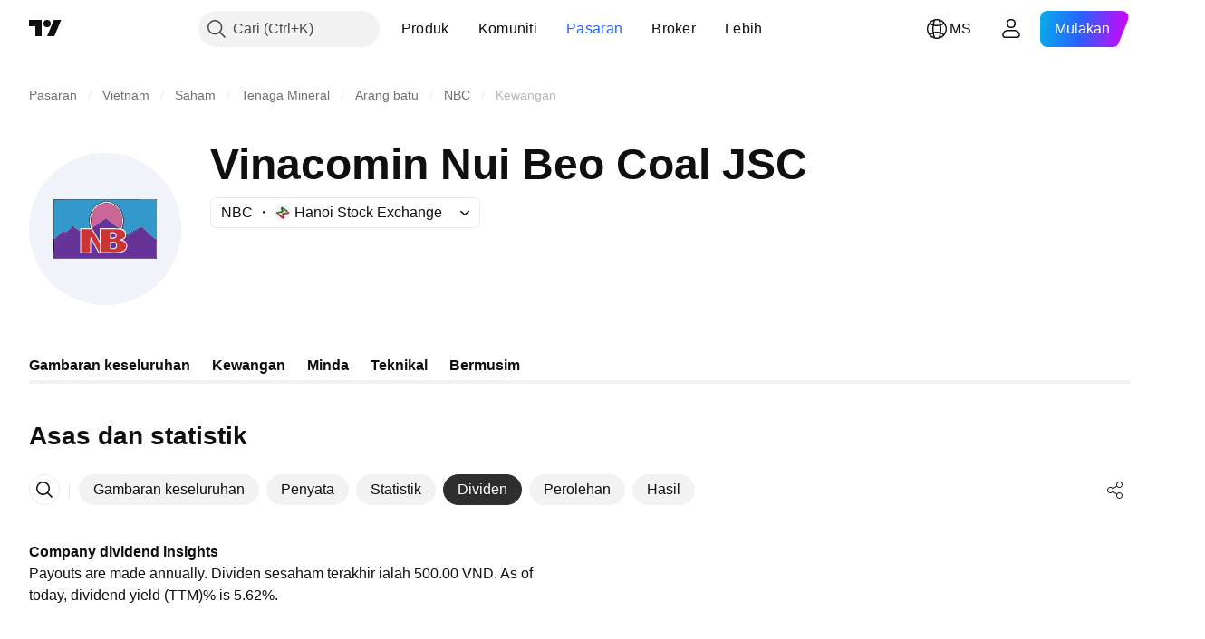

--- FILE ---
content_type: image/svg+xml
request_url: https://s3-symbol-logo.tradingview.com/source/HNX.svg
body_size: 137
content:
<!-- by TradingView --><svg width="18" height="18" viewBox="0 0 18 18" xmlns="http://www.w3.org/2000/svg"><path fill="#F0F3FA" d="M0 0h18v18H0z"/><path d="m9.12 5.08 4.09 3.08A.98.98 0 0 0 14.56 8c.32-.41.24-1-.18-1.32l-5-3.77c-1.28-.97-3.06.32-2.47 1.8l.99 2.5-5.51 1.03a.94.94 0 0 0-.77 1.1c.1.5.6.84 1.13.74L8.64 9a1.56 1.56 0 0 0 1.2-2.1l-.72-1.81Z" fill="#3F7128"/><path d="M8.88 13.24 4.8 10.16a.98.98 0 0 0-1.35.17.92.92 0 0 0 .18 1.31l5 3.77c1.28.97 3.06-.32 2.47-1.8l-.99-2.5 5.51-1.03c.52-.1.87-.59.77-1.1a.96.96 0 0 0-1.13-.74l-5.89 1.1a1.56 1.56 0 0 0-1.2 2.09l.72 1.81Z" fill="#A83633"/></svg>

--- FILE ---
content_type: application/javascript; charset=utf-8
request_url: https://static.tradingview.com/static/bundles/ms_MY.47026.11e6acbd45f5502efb8b.js
body_size: 1756
content:
(self.webpackChunktradingview=self.webpackChunktradingview||[]).push([[47026,25467,27741,37117],{238627:a=>{a.exports=["Penarafan kredit"]},477734:a=>{a.exports=["Harga"]},208627:a=>{a.exports=["Harga."]},568461:a=>{a.exports=["Hasil"]},975453:a=>{a.exports={en:["Yield to maturity"]}},348473:a=>{a.exports=["Data masa nyata untuk {symbolName}"]},684455:a=>{a.exports=["dibekalkan oleh bursa {exchange}."]},600735:a=>{a.exports=["Negara"]},192074:a=>{a.exports=["Kontrak berterusan"]},840225:a=>{a.exports=["Kontrak hadapan berterusan"]},260657:a=>{a.exports=["Kontrak tamat tempoh"]},888916:a=>{a.exports=["Kontrak"]},58796:a=>{a.exports=["Cboe BZX"]},639301:a=>{a.exports=["Sesungguhnya yang terindah hanyalah sementara - kontrak ini telah tamat tempoh!"]},925416:a=>{a.exports=["Pada hari ini {date}"]},800733:a=>{a.exports=["Pada {date}"]},285671:a=>{a.exports=["Pada penutup {date}"]},117311:a=>{a.exports=["Syarikat cek kosong"]},830194:a=>{a.exports=["Saki-baki"]},570032:a=>{a.exports=["Beli data masa nyata"]},123110:a=>{a.exports=["Isu data"]},746954:a=>{a.exports=["Teringkar"]},419679:a=>{a.exports=["Bon ingkar"]},331683:a=>{a.exports=["Nyahsenarai pemberitahuan"]},50035:a=>{a.exports=["Data Perolehan"]},576362:a=>{a.exports=["Pilihan"]},76732:a=>{a.exports=["Broker pilihan memberikan dagangan langsung pada pasangan {shortName} dan banyak lagi."]},675119:a=>{a.exports=["Simbol Halal"]},284937:a=>{a.exports=["Kewajipan tidak dibayar. Pembayaran pengeluar sudah lewat sebulan, ini disebabkan kupon atau hutang pokok."]},403213:a=>{a.exports=["Terkini pada {date}"]},327741:a=>{a.exports=["Ketahui lebih lanjut"]},437117:a=>{a.exports=["Lebih"]},819863:a=>{a.exports=["Lebih banyak saki-baki"]},326725:a=>{a.exports=["Senarai kematangan"]},534288:a=>{a.exports=["Tiada dagangan"]},997751:a=>{a.exports=["Sumber"]},133059:a=>{a.exports=["Versi dikecilkan untuk kontrak hadapan Mini (selalunya 1/10 dari saiz Mini)"]},722066:a=>{a.exports=["Lihat pada Carta Super"]},595481:a=>{a.exports=["Simbol"]},871847:a=>{a.exports=["Instrumen sintetik menggabungkan kontrak individu. Kontrak 1! mewakili bulan hadapan (tempoh luput terdekat) manakala 2! mewakili tempoh luput kedua terdekat."]},944138:a=>{a.exports=["Simbol sintetik"]},269716:a=>{a.exports=["Harga dalam USD"]},401885:a=>{a.exports=["Harga dalam {currency}"]},994972:a=>{a.exports=["Penyenaraian Utama"]},843341:a=>{a.exports=["Produk"]},353389:a=>{a.exports=["Kontrak derivatif dikurangkan saiz untuk pelabur runcit (selalunya 1/5 dari saiz standard)"]},295246:a=>{a.exports=["Yang utama, atau pertama, bursa di mana saham syarikat disenaraikan dan didagangkan."]},694995:a=>{a.exports=["Kedudukan syiling mengikut permodalan"]},749125:a=>{a.exports=["Aset ini akan disenaraikan tidak lama lagi. Data langsung akan tersedia sebaik sahaja dagangan bermula. Sebelum itu, anda boleh menerokai data asas."]},624669:a=>{a.exports=["Data ini adalah data masa nyata, tetapi ia mungkin sedikit berbeza daripada rakan rasminya yang datang dari pertukaran utama."]},352668:a=>{
a.exports=["Data ini adalah data masa nyata, tetapi ia mungkin sedikit berbeza daripada rakan rasminya yang datang dari {exchange}."]},784123:a=>{a.exports=["Ini adalah syarikat peringkat pembangunan dengan tiada pelan perniagaan ditetapkan, selalunya dibentuk untuk mendapatkan dana untuk penggabungan atau pengambilalihan akan datang."]},484484:a=>{a.exports=['Ini adalah bon mematuhi hukum syariah, yang selalunya dipanggil sebagai "sukuk," yang bermaksud ia mematuhi undang-undang syariah yang melarang faedah. Tidak seperti bon biasa, yang terbabit dalam pembayaran faedah, sukuk mewakili pemilikan dalam aset asas atau projek dan pelabur mendapatkan pulangan berdasarkan kepada perkongsian keuntungan atau pendapatan penyewaan.']},667607:a=>{a.exports=["Ini adalah satu saham patuh syariah, yang bermaksud ia mengikuti undang-undang Islam. Syarikat ini tidak mengenakan atau menerima faedah, dan tidak terbabit dengan beberapa sektor (perjudian, alkohol, tembakau, produk khinzir)"]},983556:a=>{a.exports=["Ini bukan lagi dagangan awam jadi tiada data baharu akan ditambahkan. Tetapi anda boleh melihat sejarahnya di sini."]},619481:a=>{a.exports=["Ini merujuk kepada penunjuk kewangan yang dicipta dengan menggabungkan dan/atau memproses data mentah yang dibekalkan dari pelbagai sumber."]},90589:a=>{a.exports=["Simbol ini dikira oleh TradingView menggunakan kadar dari bursa lain."]},792101:a=>{a.exports=["Berdagang dengan {brokerName}"]},266712:a=>{a.exports=["IPO akan datang"]},258525:a=>{a.exports=["pada {date}"]},173955:a=>{a.exports=["Kontrak {date}"]},655154:a=>{a.exports=["{exchange} oleh {originalExchange}"]}}]);

--- FILE ---
content_type: image/svg+xml
request_url: https://s3-symbol-logo.tradingview.com/vinacomin-nui-beo-coal-jsc--big.svg
body_size: 2230
content:
<!-- by TradingView --><svg width="56" height="56" viewBox="0 0 56 56" xmlns="http://www.w3.org/2000/svg"><path fill="#F0F3FA" d="M0 0h56v56H0z"/><path d="m40.79 17 .18.21H9.37a.15.15 0 0 0-.11.04.14.14 0 0 0-.04.1v14.1c0 .25.08.28.26.12l3.08-2.93a.22.22 0 0 1 .3 0l.48.44a.17.17 0 0 0 .22.01l2.38-1.98c.21-.18.43-.18.64-.01.48.38 1.05.82 1.72 1.3.1.08.28.16.52.24a.5.5 0 0 1-.05.22c.02.18-.03.17-.14-.03a.25.25 0 0 0-.14-.12c-.34-.1-.52-.4-.74-.56l-1.15-.81a.57.57 0 0 0-.68.02c-.58.45-1.23.99-1.96 1.6-.4.35-.75.34-1.05-.08a.27.27 0 0 0-.31-.09.27.27 0 0 0-.1.06L9.5 31.84a.23.23 0 0 0-.08.16l-.18 6.12c0-.09-.01-.16-.03-.21-.04-.08-.07-.08-.12-.01a.68.68 0 0 0-.08.37V17.25c0-.17.09-.25.25-.25H40.8Z" fill="#151628"/><path d="M9 38.27c0-.16.03-.28.08-.37.05-.07.08-.07.12 0 .02.06.03.13.03.22l-.02.54a.19.19 0 0 0 .06.13.2.2 0 0 0 .14.06h37.28a.12.12 0 0 0 .12-.12v-6.4a.25.25 0 0 0-.08-.18 348.57 348.57 0 0 0-4.6-4.34 1.62 1.62 0 0 0-.72-.43.25.25 0 0 0-.18.02c-.86.46-1.42.78-1.7.97-.75.53-1.79.97-2.54 1.51-.27.2-.63.26-.97.43a.16.16 0 0 1-.2-.05.15.15 0 0 1-.02-.07l-.02-.27c.24.04.4.04.47 0 1.7-.93 3.34-1.84 4.91-2.73a.48.48 0 0 1 .57.06l4.97 4.68c.08.08.12.06.12-.05V17.41c0-.16-.08-.24-.23-.24l-5.7.03-.1-.2h6.04c.04 0 .09.05.12.08s.05.07.05.12v21.74c0 .02 0 .03-.02.04a.06.06 0 0 1-.04.02H9.24c-.08 0-.12-.03-.15-.1-.07-.16-.1-.38-.09-.63Z" fill="#151628"/><path d="m40.89 17.2 5.7-.03c.15 0 .23.08.23.24v14.47c0 .11-.04.13-.12.05l-4.97-4.68a.48.48 0 0 0-.57-.06c-1.57.89-3.21 1.8-4.9 2.73-.08.04-.24.04-.48 0a.82.82 0 0 0-.05-.02c.01-.9-.43-1.52-1.31-1.86 1.02-3.03.61-5.67-1.22-7.91a5.96 5.96 0 0 0-4.9-2.4 6.26 6.26 0 0 0-4.01 1.77 7.87 7.87 0 0 0-2.25 5.72c0 .3.05.7.15 1.2.08.4.14.8.19 1.2l-3.37.04a.21.21 0 0 0-.15.07.2.2 0 0 0-.06.14l.02.77a2.04 2.04 0 0 1-.52-.24c-.67-.48-1.24-.92-1.72-1.3-.21-.17-.43-.17-.64 0l-2.38 1.99a.17.17 0 0 1-.22 0l-.48-.45a.22.22 0 0 0-.3 0l-3.08 2.93c-.18.16-.26.13-.26-.11v-14.1c0-.04.01-.08.04-.1a.15.15 0 0 1 .1-.05l31.53-.01Z" fill="#3398CC"/><path d="m34.42 28.04-.2-.08c-.06-.03-.08-.07-.06-.13 1.09-3.01.4-6.6-2.2-8.63a5.63 5.63 0 0 0-6-.6c-.73.38-1.27.76-1.6 1.15a7.8 7.8 0 0 0-1.69 7.77c.02.07 0 .11-.06.14-.06.03-.14.01-.23-.03-.05-.4-.11-.8-.2-1.2a7.87 7.87 0 0 1 2.1-6.93 6.26 6.26 0 0 1 4.03-1.77c2-.05 3.62.84 4.89 2.4 1.83 2.24 2.24 4.88 1.22 7.9Z" fill="#151628"/><path d="M33.53 27.8h-.06c-.05-.02-.05-.05-.02-.09.07-.09.11-.15.12-.19a6.85 6.85 0 0 0-.48-6.2 5.35 5.35 0 0 0-4.4-2.66c-3.17-.07-5.37 2.43-5.7 5.38a8.06 8.06 0 0 0 .3 3.14.2.2 0 0 0 .26.03l4.66-3.24a.24.24 0 0 1 .3 0l3.87 3.1c0 .05-.03.09-.06.1a.25.25 0 0 1-.1.01.15.15 0 0 1-.08-.03l-3.66-2.9a.2.2 0 0 0-.13-.05c-.04 0-.09.02-.13.05-1.18.85-2.42 1.72-3.71 2.6l-.63.37c-.29.17-.48.36-.6.58-.12-.2-.25-.56-.38-1.1a6.92 6.92 0 0 1 .66-5.22c1.26-2.27 3.87-3.7 6.47-2.88 3.79 1.22 5.27 5.7 3.75 9.14a.15.15 0 0 1-.14.1.14.14 0 0 1-.1-.04Z" fill="#653C56"/><path d="M33.53 27.8c-.24.01-.38-.02-.42-.08a1.65 1.65 0 0 0-.73-.65l-3.87-3.1a.24.24 0 0 0-.3 0l-4.66 3.24a.2.2 0 0 1-.31-.11 8.06 8.06 0 0 1-.25-3.06c.33-2.95 2.53-5.45 5.7-5.38a5.35 5.35 0 0 1 4.4 2.66 6.85 6.85 0 0 1 .48 6.2c-.01.04-.05.1-.12.2-.03.03-.03.06.02.07l.06.01Z" fill="#CC6698"/><path d="M32.38 27.07c.36.18.6.4.73.65l-7-.05c-.07 0-.1.04-.1.1v4.31c0 .28-.08.3-.22.06l-2.5-4.34c.1-.22.3-.41.59-.58l.63-.37a179 179 0 0 0 3.71-2.6.22.22 0 0 1 .13-.04.2.2 0 0 1 .13.04l3.66 2.9c.02.02.05.03.08.03l.1-.01c.03-.01.05-.05.06-.1Z" fill="#663398"/><path d="M18.77 28.86h.05v.02l.02 7.87c0 .15.08.23.23.23h3.6a.2.2 0 0 0 .14-.06.19.19 0 0 0 .06-.13v-4.47c0-.26.06-.27.19-.04l2.48 4.5a.47.47 0 0 0 .42.24c.89 0 3-.01 6.33-.05a5.52 5.52 0 0 0 2.59-.63c1.63-.87 1.8-3.4-.07-4.16a.89.89 0 0 1-.23-.14c-.05-.04-.04-.07.02-.1.84-.4 1.21-1.07 1.13-2.04l.05.02.02.27a.15.15 0 0 0 .08.12.16.16 0 0 0 .14 0c.34-.17.7-.22.97-.43.75-.54 1.8-.98 2.54-1.5.28-.2.84-.52 1.7-.98a.25.25 0 0 1 .18-.02c.26.07.5.22.72.43a347.62 347.62 0 0 1 4.6 4.33c.06.06.08.12.08.2v6.39a.13.13 0 0 1-.12.12H9.4a.2.2 0 0 1-.14-.06.19.19 0 0 1-.06-.13l.02-.54L9.4 32c0-.07.03-.12.08-.16l3.01-2.99a.27.27 0 0 1 .21-.08.27.27 0 0 1 .2.11c.3.42.66.43 1.06.09.72-.62 1.37-1.16 1.95-1.62a.57.57 0 0 1 .68-.01l1.15.8c.22.17.4.46.74.57.06.02.1.06.14.12.11.2.16.2.14.03Z" fill="#663398"/><path d="M22.77 31.17c-.13-.02-.2.04-.21.17-.01.14-.04 1.84-.07 5.1 0 .07-.04.11-.11.11h-3.02a.18.18 0 0 1-.18-.17v-8.21c0-.02 0-.03.02-.04a.06.06 0 0 1 .04-.02h3.61a.33.33 0 0 1 .3.16l2.87 4.94a.5.5 0 0 1 .07.24l.02 2.6c0 .67-.15.71-.49.12l-2.72-4.91a.18.18 0 0 0-.13-.1ZM33.55 32.27c.75.21 1.35.21 1.91.81.32.34.34.9.3 1.36-.21 1.94-2.66 2.12-4.2 2.11a374.1 374.1 0 0 0-4.99-.01.18.18 0 0 1-.11-.18V28.2a.08.08 0 0 1 .07-.08c2.48-.02 4.44-.01 5.9 0 1.26.01 3.01.32 2.95 1.97-.05 1.35-.79 1.33-1.82 1.77-.07.04-.12.08-.13.13a.27.27 0 0 0 0 .15.18.18 0 0 0 .12.13Zm-3.69-2.94.01 2.14a.13.13 0 0 0 .14.14h1.04c.31-.01.6-.12.83-.32.22-.2.34-.47.34-.76v-.28a.98.98 0 0 0-.1-.4 1.06 1.06 0 0 0-.25-.35c-.11-.1-.24-.18-.38-.23-.14-.05-.3-.08-.45-.08h-1.05a.14.14 0 0 0-.1.05.13.13 0 0 0-.03.1Zm.01 3.43-.01 2.58c0 .03 0 .06.03.08.02.02.05.03.08.03l1.15.01a1.33 1.33 0 0 0 .87-.32c.12-.1.2-.23.27-.36.06-.14.1-.28.1-.43v-.58c0-.29-.13-.57-.36-.78a1.29 1.29 0 0 0-.86-.33l-1.15-.01a.12.12 0 0 0-.08.03.11.11 0 0 0-.04.08Z" fill="#CB3434"/><path d="M30.23 29.74c0-.04.02-.08.05-.1a.15.15 0 0 1 .1-.05h.68c.21 0 .41.07.56.2.14.13.22.3.22.48v.24a.6.6 0 0 1-.06.26.68.68 0 0 1-.17.22.8.8 0 0 1-.25.14c-.1.04-.2.05-.3.05h-.68a.15.15 0 0 1-.1-.04.15.15 0 0 1-.05-.1v-1.3ZM30.24 33.2a.14.14 0 0 1 .14-.14h.81c.1 0 .21.03.31.06.1.04.2.1.27.16s.13.14.17.23c.04.09.06.18.06.27v.57c0 .2-.09.37-.24.5a.88.88 0 0 1-.58.21h-.81a.14.14 0 0 1-.13-.09.14.14 0 0 1 0-.05V33.2Z" fill="#663398"/></svg>